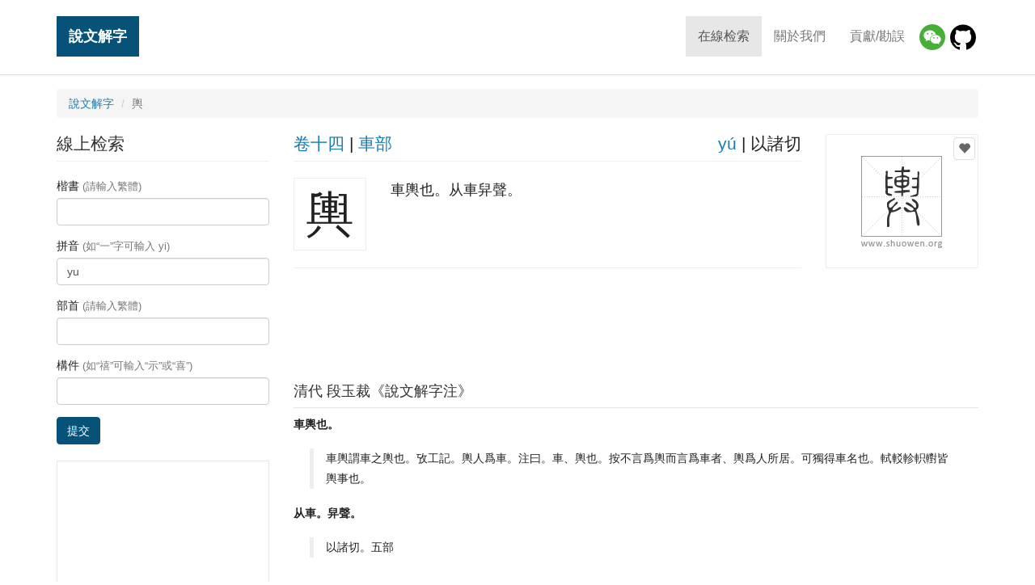

--- FILE ---
content_type: text/html; charset=utf-8
request_url: https://www.google.com/recaptcha/api2/aframe
body_size: 264
content:
<!DOCTYPE HTML><html><head><meta http-equiv="content-type" content="text/html; charset=UTF-8"></head><body><script nonce="ck_HwgviFL6haqchBb_7mw">/** Anti-fraud and anti-abuse applications only. See google.com/recaptcha */ try{var clients={'sodar':'https://pagead2.googlesyndication.com/pagead/sodar?'};window.addEventListener("message",function(a){try{if(a.source===window.parent){var b=JSON.parse(a.data);var c=clients[b['id']];if(c){var d=document.createElement('img');d.src=c+b['params']+'&rc='+(localStorage.getItem("rc::a")?sessionStorage.getItem("rc::b"):"");window.document.body.appendChild(d);sessionStorage.setItem("rc::e",parseInt(sessionStorage.getItem("rc::e")||0)+1);localStorage.setItem("rc::h",'1769913411527');}}}catch(b){}});window.parent.postMessage("_grecaptcha_ready", "*");}catch(b){}</script></body></html>